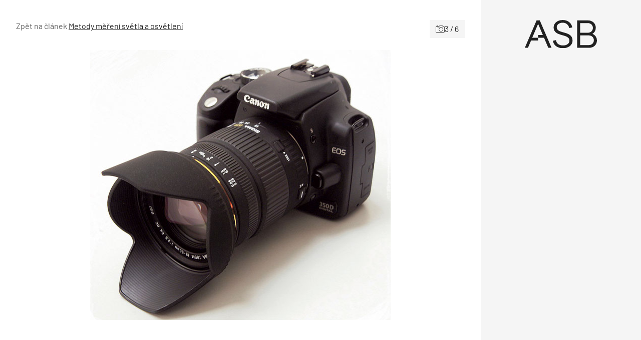

--- FILE ---
content_type: text/html; charset=utf-8
request_url: https://www.google.com/recaptcha/api2/aframe
body_size: 269
content:
<!DOCTYPE HTML><html><head><meta http-equiv="content-type" content="text/html; charset=UTF-8"></head><body><script nonce="7M6jLfjVd-ZMe0vfk9QMBQ">/** Anti-fraud and anti-abuse applications only. See google.com/recaptcha */ try{var clients={'sodar':'https://pagead2.googlesyndication.com/pagead/sodar?'};window.addEventListener("message",function(a){try{if(a.source===window.parent){var b=JSON.parse(a.data);var c=clients[b['id']];if(c){var d=document.createElement('img');d.src=c+b['params']+'&rc='+(localStorage.getItem("rc::a")?sessionStorage.getItem("rc::b"):"");window.document.body.appendChild(d);sessionStorage.setItem("rc::e",parseInt(sessionStorage.getItem("rc::e")||0)+1);localStorage.setItem("rc::h",'1769419840855');}}}catch(b){}});window.parent.postMessage("_grecaptcha_ready", "*");}catch(b){}</script></body></html>